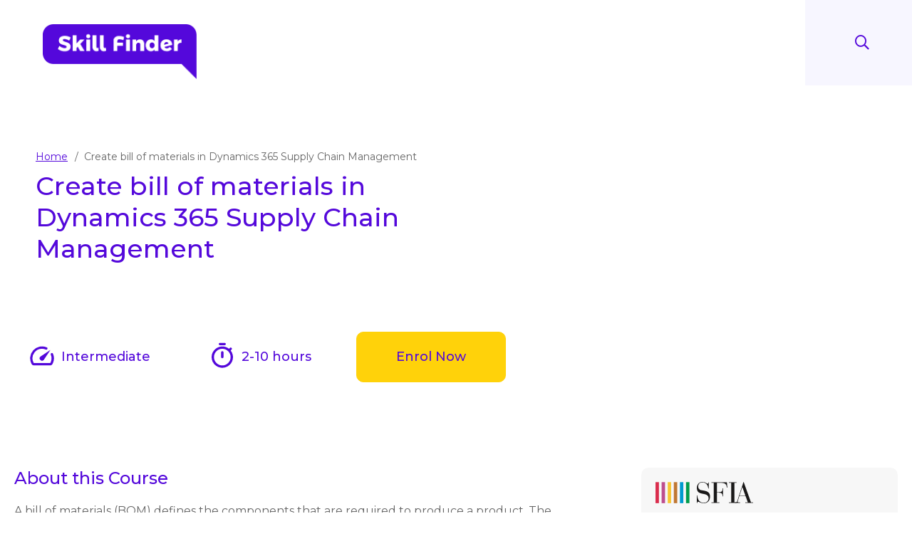

--- FILE ---
content_type: image/svg+xml
request_url: https://www.skillfinder.com.au/static/media/timer.7393f797.svg
body_size: -723
content:
<svg xmlns="http://www.w3.org/2000/svg" width="40" height="40" viewBox="0 0 40 40"><defs><style>.a{fill:none;}.b{fill:#5408DB;}</style></defs><path class="a" d="M0,0H40V40H0Z"/><path class="b" d="M21.335,1H14.669a1.667,1.667,0,0,0,0,3.333h6.667a1.667,1.667,0,0,0,0-3.333ZM18,22.667A1.672,1.672,0,0,0,19.669,21V14.333a1.667,1.667,0,1,0-3.333,0V21A1.672,1.672,0,0,0,18,22.667ZM29.719,11.65l1.25-1.25a1.655,1.655,0,0,0,0-2.333l-.017-.017a1.655,1.655,0,0,0-2.333,0L27.369,9.3A14.936,14.936,0,0,0,18,6,15.167,15.167,0,0,0,3,20.6a15,15,0,1,0,26.717-8.95ZM18,32.667A11.667,11.667,0,1,1,29.669,21,11.658,11.658,0,0,1,18,32.667Z" transform="translate(1.998 0.667)"/></svg>


--- FILE ---
content_type: image/svg+xml
request_url: https://www.skillfinder.com.au/static/media/decore-4.dcef56b0.svg
body_size: -723
content:
<svg xmlns="http://www.w3.org/2000/svg" width="321.576" height="321.576" viewBox="0 0 321.576 321.576"><defs><style>.a{fill:#fd9e6a;}</style></defs><path class="a" d="M0,0H321.576V321.576Z"/></svg>

--- FILE ---
content_type: image/svg+xml
request_url: https://www.skillfinder.com.au/static/media/Microsoft.d79bc0ca.svg
body_size: -751
content:
<svg xmlns="http://www.w3.org/2000/svg" width="141.005" height="30.111" viewBox="0 0 141.005 30.111"><defs><style>.a{fill:#f25022;}.b{fill:#80ba01;}.c{fill:#777;}.d{fill:#02a4ef;}.e{fill:#ffb902;}</style></defs><g transform="translate(399 -123.3)"><path class="a" d="M-399,123.3h14.324v14.324H-399V123.3Z" transform="translate(0 0)"/><path class="b" d="M-215.5,123.3h14.324v14.324H-215.5V123.3Z" transform="translate(-167.713 0)"/><path class="c" d="M1058.8,178.529a5.646,5.646,0,0,1,4.517-.533c.009.886,0,1.772.009,2.658a2.933,2.933,0,0,0-2.28-.207,1.81,1.81,0,0,0-1.032,1.445,20.852,20.852,0,0,0-.06,2.323h4.534c.009-.981-.009-1.962.017-2.942,1.024-.292,2.048-.619,3.063-.929.009,1.29-.009,2.581.009,3.88,1.024-.017,2.048,0,3.063-.009v2.512c-1.024-.043-2.048-.009-3.08-.017.009,1.445,0,2.891,0,4.336.017.8-.043,1.609.052,2.4a1.565,1.565,0,0,0,.671,1.239,2.31,2.31,0,0,0,2.357-.224V197a6.011,6.011,0,0,1-2.83.43,3.447,3.447,0,0,1-2.443-1.118,4.626,4.626,0,0,1-.877-2.959c-.009-2.22,0-4.439,0-6.659h-4.534v10.453h-3.1c0-3.484-.009-6.969,0-10.444-.714-.017-1.437,0-2.159-.009,0-.826.009-1.652,0-2.486.714-.017,1.428-.009,2.151-.009a13.277,13.277,0,0,1,.215-3.3,4.282,4.282,0,0,1,1.738-2.366Z" transform="translate(-1328.636 -49.774)"/><path class="c" d="M314.761,188.568a1.884,1.884,0,0,1,1.712.611,1.77,1.77,0,0,1,.215,2.013,1.924,1.924,0,0,1-2.065.86,1.76,1.76,0,0,1-1.437-1.729,1.8,1.8,0,0,1,1.574-1.755Z" transform="translate(-650.915 -59.633)"/><path class="c" d="M55.5,193.24h4.508q2.1,5.343,4.216,10.677c.361.895.7,1.789,1.067,2.676,1.807-4.448,3.631-8.887,5.429-13.343,1.445-.026,2.891-.009,4.336-.009v18.067c-1.041,0-2.082.009-3.123-.009.009-4.439,0-8.887.009-13.335,0-.2-.009-.4-.017-.6a3.2,3.2,0,0,0-.163.292c-1.789,4.551-3.613,9.085-5.394,13.636-.74.026-1.48,0-2.228.017-1.85-4.551-3.674-9.111-5.506-13.662-.052-.095-.1-.189-.155-.275-.034,1.944-.009,3.9-.017,5.842V211.3H55.509q-.013-9.02-.009-18.058Z" transform="translate(-415.399 -63.918)"/><path class="c" d="M381.043,249.263a8.37,8.37,0,0,1,4.6.017,3.791,3.791,0,0,1,.886.37c-.017.989,0,1.979-.009,2.96a4.887,4.887,0,0,0-3.536-1.084,3.64,3.64,0,0,0-2.572,1.428,4.973,4.973,0,0,0-.817,3.588,3.645,3.645,0,0,0,4.147,3.433,5.914,5.914,0,0,0,2.779-1.144c.009.938,0,1.867.009,2.8a7.526,7.526,0,0,1-4.233.877,6.252,6.252,0,0,1-4.035-1.686,6.454,6.454,0,0,1-1.875-4.336,7.882,7.882,0,0,1,1.222-4.809,6.227,6.227,0,0,1,3.433-2.417Z" transform="translate(-708.671 -114.839)"/><path class="c" d="M785.056,249.121a8.182,8.182,0,0,1,4.284.447v2.848a5.489,5.489,0,0,0-3.252-.964,1.678,1.678,0,0,0-1.48.817,1.338,1.338,0,0,0,.447,1.583c.878.585,1.927.835,2.839,1.368a4.093,4.093,0,0,1,1.772,1.686,3.779,3.779,0,0,1-.809,4.362,5.925,5.925,0,0,1-4.31,1.308,9.23,9.23,0,0,1-3.149-.723c.009-1-.009-2,.009-2.994a6.745,6.745,0,0,0,2.813,1.213,3.649,3.649,0,0,0,2.142-.2,1.24,1.24,0,0,0,.37-1.764,3.841,3.841,0,0,0-1.351-.886,13.3,13.3,0,0,1-2.676-1.368,3.214,3.214,0,0,1-1.161-1.755,3.919,3.919,0,0,1,.43-3.089,4.616,4.616,0,0,1,3.08-1.893Z" transform="translate(-1078.849 -114.895)"/><path class="c" d="M525.446,250.4a3.464,3.464,0,0,1,2.874-.241c-.009,1.032,0,2.065,0,3.1a3.265,3.265,0,0,0-2.091-.49,2.579,2.579,0,0,0-1.936,1.549,5.655,5.655,0,0,0-.439,2.641v6.194H520.8V250.21c1.015-.017,2.039-.009,3.054,0-.009.74,0,1.48,0,2.22a3.932,3.932,0,0,1,1.592-2.03Z" transform="translate(-840.668 -115.76)"/><path class="c" d="M316.5,252.74c1.024,0,2.056-.017,3.08.009-.009,4.31,0,8.629-.009,12.939H316.5q0-6.478,0-12.948Z" transform="translate(-653.944 -118.299)"/><path class="c" d="M622.957,252.317a5.519,5.519,0,0,0-2.71-2.736,8.2,8.2,0,0,0-4.431-.525,6.183,6.183,0,0,0-4.069,2.185,6.915,6.915,0,0,0-1.428,3.957,7.458,7.458,0,0,0,1.136,4.835,5.829,5.829,0,0,0,3.579,2.331,8.9,8.9,0,0,0,3.631,0,6,6,0,0,0,3.553-2.194,6.832,6.832,0,0,0,1.359-3.768A8.5,8.5,0,0,0,622.957,252.317Zm-2.994,5.945a2.82,2.82,0,0,1-1.523,1.5,4.165,4.165,0,0,1-2.529.112,3.091,3.091,0,0,1-1.944-1.6,5.988,5.988,0,0,1-.473-3.243,4.116,4.116,0,0,1,1.2-2.7,3.6,3.6,0,0,1,4.646.069,4.186,4.186,0,0,1,1.067,2.7A6.841,6.841,0,0,1,619.963,258.262Z" transform="translate(-922.461 -114.856)"/><path class="c" d="M909.716,252.755a5.506,5.506,0,0,0-2.658-3.011,8.025,8.025,0,0,0-4.594-.628,6.462,6.462,0,0,0-3.424,1.471,6.365,6.365,0,0,0-2.047,3.975,8.539,8.539,0,0,0,.49,4.5,5.711,5.711,0,0,0,3.149,3.054,8.356,8.356,0,0,0,4.362.37,6.041,6.041,0,0,0,3.811-2.228,7.109,7.109,0,0,0,1.4-4.413A8.194,8.194,0,0,0,909.716,252.755Zm-2.8,4.388a4.065,4.065,0,0,1-.8,1.9,2.9,2.9,0,0,1-1.807.972,4.08,4.08,0,0,1-2.22-.241,3.155,3.155,0,0,1-1.635-1.712,6.18,6.18,0,0,1-.37-2.822,4.443,4.443,0,0,1,.938-2.581,3.16,3.16,0,0,1,2.263-1.084,3.373,3.373,0,0,1,2.478.731,3.532,3.532,0,0,1,1.118,2.065A7.5,7.5,0,0,1,906.92,257.143Z" transform="translate(-1184.409 -114.916)"/><path class="d" d="M-399,306.8h14.324v14.324H-399V306.8Z" transform="translate(0 -167.713)"/><path class="e" d="M-215.5,306.8h14.324v14.324H-215.5V306.8Z" transform="translate(-167.713 -167.713)"/></g></svg>

--- FILE ---
content_type: image/svg+xml
request_url: https://www.skillfinder.com.au/static/media/DINKUS_top.6dce07fa.svg
body_size: -751
content:
<?xml version="1.0" encoding="utf-8"?>
<!-- Generator: Adobe Illustrator 25.4.1, SVG Export Plug-In . SVG Version: 6.00 Build 0)  -->
<svg version="1.1" id="Layer_1" xmlns="http://www.w3.org/2000/svg" xmlns:xlink="http://www.w3.org/1999/xlink" x="0px" y="0px"
	 style="enable-background:new 0 0 117 27;" xml:space="preserve"  width="117" height="27" viewBox="0 0 117 27">
<style type="text/css">
	.st0{fill:#FFD20A;}
	.st1{enable-background:new    ;}
	.st2{fill:#5408DB;}
</style>
<g id="DINKUS" transform="translate(-333 -39)">
	<path id="Path_2491" class="st0" d="M450,66H333V39h117l-12.6,12.5L450,66z"/>
	<g class="st1">
		<path class="st2" d="M370.2,51.6c0,1.8-1.4,3-3.6,3h-1.9V57h-1.6v-8.4h3.5C368.8,48.6,370.2,49.7,370.2,51.6z M368.6,51.6
			c0-1.1-0.7-1.7-2.1-1.7h-1.8v3.3h1.8C367.9,53.3,368.6,52.6,368.6,51.6z"/>
		<path class="st2" d="M371,53.8c0-1.9,1.4-3.3,3.4-3.3c2,0,3.4,1.4,3.4,3.3s-1.4,3.3-3.4,3.3C372.5,57.1,371,55.7,371,53.8z
			 M376.3,53.8c0-1.2-0.8-2-1.9-2c-1.1,0-1.9,0.8-1.9,2s0.8,2,1.9,2C375.5,55.8,376.3,55,376.3,53.8z"/>
		<path class="st2" d="M386.1,53.8c0,2-1.4,3.3-3.2,3.3c-0.8,0-1.5-0.3-2.1-0.9v3.1h-1.5v-8.7h1.4v0.8c0.5-0.6,1.2-0.9,2.1-0.9
			C384.7,50.5,386.1,51.8,386.1,53.8z M384.6,53.8c0-1.2-0.8-2-1.9-2c-1.1,0-1.9,0.8-1.9,2s0.8,2,1.9,2
			C383.8,55.8,384.6,55,384.6,53.8z"/>
		<path class="st2" d="M393.7,50.6V57h-1.4v-0.8c-0.5,0.6-1.2,0.9-2.1,0.9c-1.6,0-2.8-0.9-2.8-2.8v-3.7h1.5V54
			c0,1.2,0.6,1.7,1.5,1.7c1,0,1.8-0.6,1.8-1.9v-3.2H393.7z"/>
		<path class="st2" d="M395.7,48.1h1.5V57h-1.5V48.1z"/>
		<path class="st2" d="M404.5,53.2V57h-1.4v-0.8c-0.4,0.6-1.1,0.9-2,0.9c-1.5,0-2.4-0.8-2.4-1.9c0-1.1,0.7-1.9,2.7-1.9h1.7v-0.1
			c0-0.9-0.5-1.4-1.6-1.4c-0.7,0-1.5,0.2-1.9,0.6l-0.6-1.1c0.7-0.5,1.7-0.8,2.7-0.8C403.5,50.5,404.5,51.4,404.5,53.2z M403,55v-0.7
			h-1.5c-1,0-1.3,0.4-1.3,0.9c0,0.5,0.5,0.9,1.2,0.9C402.1,56,402.8,55.7,403,55z"/>
		<path class="st2" d="M410.2,50.5V52c-0.1,0-0.2,0-0.3,0c-1.1,0-1.9,0.7-1.9,2V57h-1.5v-6.4h1.4v0.9
			C408.3,50.9,409.1,50.5,410.2,50.5z"/>
	</g>
</g>
</svg>
